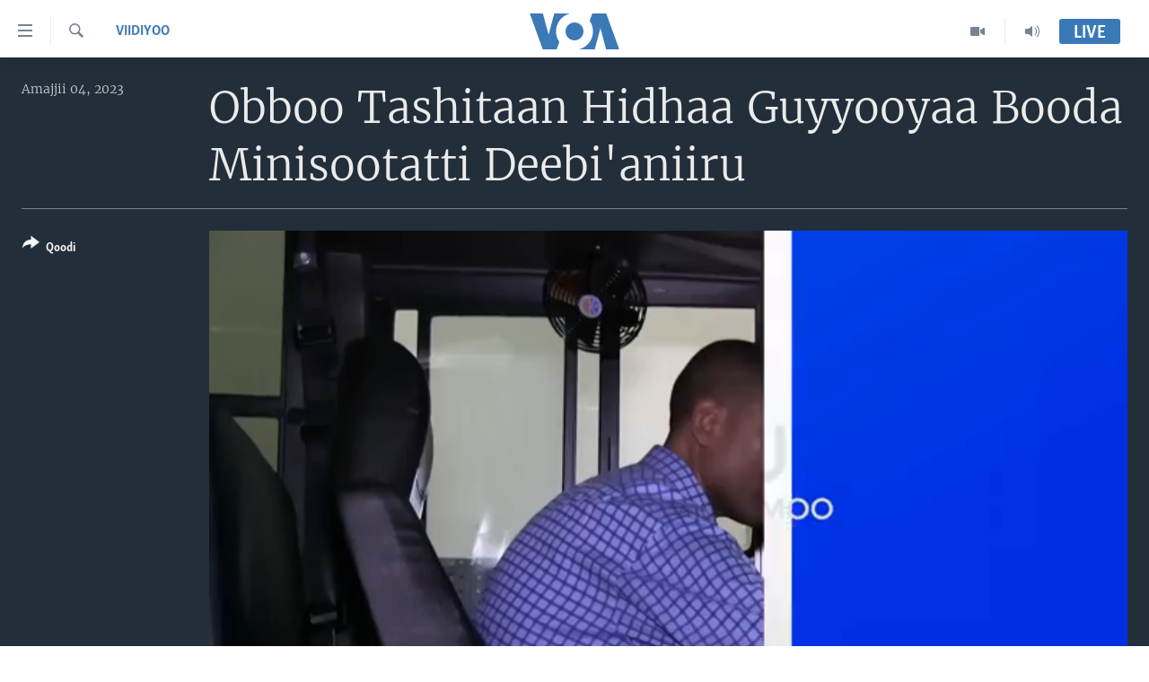

--- FILE ---
content_type: text/html; charset=utf-8
request_url: https://www.voaafaanoromoo.com/a/6904494.html
body_size: 10042
content:

<!DOCTYPE html>
<html lang="om" dir="ltr" class="no-js">
<head>
<link href="/Content/responsive/VOA/om/VOA-om.css?&amp;av=0.0.0.0&amp;cb=306" rel="stylesheet"/>
<script src="https://tags.voaafaanoromoo.com/voa-pangea/prod/utag.sync.js"></script> <script type='text/javascript' src='https://www.youtube.com/iframe_api' async></script>
<script type="text/javascript">
//a general 'js' detection, must be on top level in <head>, due to CSS performance
document.documentElement.className = "js";
var cacheBuster = "306";
var appBaseUrl = "/";
var imgEnhancerBreakpoints = [0, 144, 256, 408, 650, 1023, 1597];
var isLoggingEnabled = false;
var isPreviewPage = false;
var isLivePreviewPage = false;
if (!isPreviewPage) {
window.RFE = window.RFE || {};
window.RFE.cacheEnabledByParam = window.location.href.indexOf('nocache=1') === -1;
const url = new URL(window.location.href);
const params = new URLSearchParams(url.search);
// Remove the 'nocache' parameter
params.delete('nocache');
// Update the URL without the 'nocache' parameter
url.search = params.toString();
window.history.replaceState(null, '', url.toString());
} else {
window.addEventListener('load', function() {
const links = window.document.links;
for (let i = 0; i < links.length; i++) {
links[i].href = '#';
links[i].target = '_self';
}
})
}
var pwaEnabled = false;
var swCacheDisabled;
</script>
<meta charset="utf-8" />
<title>Obboo Tashitaan Hidhaa Guyyooyaa Booda Minisootatti Deebi&#39;aniiru</title>
<meta name="description" content="" />
<meta name="keywords" content="Viidiyoo, " />
<meta name="viewport" content="width=device-width, initial-scale=1.0" />
<meta http-equiv="X-UA-Compatible" content="IE=edge" />
<meta name="robots" content="max-image-preview:large"><meta property="fb:pages" content="137401322961858" />
<meta name="msvalidate.01" content="3286EE554B6F672A6F2E608C02343C0E" />
<link href="https://www.voaafaanoromoo.com/a/6904494.html" rel="canonical" />
<meta name="apple-mobile-web-app-title" content="VOA" />
<meta name="apple-mobile-web-app-status-bar-style" content="black" />
<meta name="apple-itunes-app" content="app-id=632618796, app-argument=//6904494.ltr" />
<meta content="Obboo Tashitaan Hidhaa Guyyooyaa Booda Minisootatti Deebi&#39;aniiru" property="og:title" />
<meta content="video.other" property="og:type" />
<meta content="https://www.voaafaanoromoo.com/a/6904494.html" property="og:url" />
<meta content="Voice of America" property="og:site_name" />
<meta content="https://www.facebook.com/pages/VOA-Afaan-Oromoo/137401322961858" property="article:publisher" />
<meta content="https://gdb.voanews.com/09410000-0a00-0242-3fdf-08daee9287e7_tv_w1200_h630.jpg" property="og:image" />
<meta content="1200" property="og:image:width" />
<meta content="630" property="og:image:height" />
<meta content="1759041361072661" property="fb:app_id" />
<meta content="player" name="twitter:card" />
<meta content="@VOAAfaanOromoo" name="twitter:site" />
<meta content="https://www.voaafaanoromoo.com/embed/player/article/6904494.html" name="twitter:player" />
<meta content="435" name="twitter:player:width" />
<meta content="314" name="twitter:player:height" />
<meta content="https://voa-video-ns.akamaized.net/pangeavideo/2023/01/0/09/09410000-0a00-0242-3fdf-08daee9287e7.mp4" name="twitter:player:stream" />
<meta content="video/mp4; codecs=&quot;h264&quot;" name="twitter:player:stream:content_type" />
<meta content="Obboo Tashitaan Hidhaa Guyyooyaa Booda Minisootatti Deebi&#39;aniiru" name="twitter:title" />
<meta content="" name="twitter:description" />
<link rel="amphtml" href="https://www.voaafaanoromoo.com/amp/6904494.html" />
<script type="application/ld+json">{"duration":"PT2M12S","uploadDate":"2023-01-04 20:30:59Z","embedUrl":"https://www.voaafaanoromoo.com/embed/player/article/6904494.html","headline":"Obboo Tashitaan Hidhaa Guyyooyaa Booda Minisootatti Deebi\u0027aniiru","inLanguage":"om","keywords":"Viidiyoo","author":{"@type":"Person","name":"VOA"},"datePublished":"2023-01-04 20:30:59Z","dateModified":"2023-01-04 20:30:59Z","publisher":{"logo":{"width":512,"height":220,"@type":"ImageObject","url":"https://www.voaafaanoromoo.com/Content/responsive/VOA/om/img/logo.png"},"@type":"Organization","url":"https://www.voaafaanoromoo.com","sameAs":["https://www.facebook.com/VOAOromo/","https://www.youtube.com/channel/UCa-wtNWzpQ2USSbEejPFn7A","https://www.instagram.com/voaafaanoromoo","https://twitter.com/VOAAfaanOromoo"],"name":"Sagalee Ameerikaa","alternateName":""},"thumbnailUrl":"https://gdb.voanews.com/09410000-0a00-0242-3fdf-08daee9287e7_tv_w1080_h608.jpg","@context":"https://schema.org","@type":"VideoObject","mainEntityOfPage":"https://www.voaafaanoromoo.com/a/6904494.html","url":"https://www.voaafaanoromoo.com/a/6904494.html","description":"Obboo Tashitaan Hidhaa Guyyooyaa Booda Minisootatti Deebi\u0027aniiru","image":{"width":1080,"height":608,"@type":"ImageObject","url":"https://gdb.voanews.com/09410000-0a00-0242-3fdf-08daee9287e7_tv_w1080_h608.jpg"},"name":"Obboo Tashitaan Hidhaa Guyyooyaa Booda Minisootatti Deebi\u0027aniiru"}</script>
<script src="/Scripts/responsive/infographics.b?v=dVbZ-Cza7s4UoO3BqYSZdbxQZVF4BOLP5EfYDs4kqEo1&amp;av=0.0.0.0&amp;cb=306"></script>
<script src="/Scripts/responsive/loader.b?v=Q26XNwrL6vJYKjqFQRDnx01Lk2pi1mRsuLEaVKMsvpA1&amp;av=0.0.0.0&amp;cb=306"></script>
<link rel="icon" type="image/svg+xml" href="/Content/responsive/VOA/img/webApp/favicon.svg" />
<link rel="alternate icon" href="/Content/responsive/VOA/img/webApp/favicon.ico" />
<link rel="apple-touch-icon" sizes="152x152" href="/Content/responsive/VOA/img/webApp/ico-152x152.png" />
<link rel="apple-touch-icon" sizes="144x144" href="/Content/responsive/VOA/img/webApp/ico-144x144.png" />
<link rel="apple-touch-icon" sizes="114x114" href="/Content/responsive/VOA/img/webApp/ico-114x114.png" />
<link rel="apple-touch-icon" sizes="72x72" href="/Content/responsive/VOA/img/webApp/ico-72x72.png" />
<link rel="apple-touch-icon-precomposed" href="/Content/responsive/VOA/img/webApp/ico-57x57.png" />
<link rel="icon" sizes="192x192" href="/Content/responsive/VOA/img/webApp/ico-192x192.png" />
<link rel="icon" sizes="128x128" href="/Content/responsive/VOA/img/webApp/ico-128x128.png" />
<meta name="msapplication-TileColor" content="#ffffff" />
<meta name="msapplication-TileImage" content="/Content/responsive/VOA/img/webApp/ico-144x144.png" />
<link rel="alternate" type="application/rss+xml" title="VOA - Top Stories [RSS]" href="/api/" />
<link rel="sitemap" type="application/rss+xml" href="/sitemap.xml" />
</head>
<body class=" nav-no-loaded cc_theme pg-media js-category-to-nav pg-video nojs-images ">
<script type="text/javascript" >
var analyticsData = {url:"https://www.voaafaanoromoo.com/a/6904494.html",property_id:"446",article_uid:"6904494",page_title:"Obboo Tashitaan Hidhaa Guyyooyaa Booda Minisootatti Deebi\u0027aniiru",page_type:"video",content_type:"video",subcontent_type:"video",last_modified:"2023-01-04 20:30:59Z",pub_datetime:"2023-01-04 20:30:59Z",pub_year:"2023",pub_month:"01",pub_day:"04",pub_hour:"20",pub_weekday:"Wednesday",section:"viidiyoo",english_section:"video-",byline:"",categories:"video-",domain:"www.voaafaanoromoo.com",language:"Afaan Oromoo",language_service:"VOA Horn of Africa",platform:"web",copied:"no",copied_article:"",copied_title:"",runs_js:"Yes",cms_release:"8.44.0.0.306",enviro_type:"prod",slug:"",entity:"VOA",short_language_service:"ORO",platform_short:"W",page_name:"Obboo Tashitaan Hidhaa Guyyooyaa Booda Minisootatti Deebi\u0027aniiru"};
</script>
<noscript><iframe src="https://www.googletagmanager.com/ns.html?id=GTM-N8MP7P" height="0" width="0" style="display:none;visibility:hidden"></iframe></noscript><script type="text/javascript" data-cookiecategory="analytics">
var gtmEventObject = Object.assign({}, analyticsData, {event: 'page_meta_ready'});window.dataLayer = window.dataLayer || [];window.dataLayer.push(gtmEventObject);
if (top.location === self.location) { //if not inside of an IFrame
var renderGtm = "true";
if (renderGtm === "true") {
(function(w,d,s,l,i){w[l]=w[l]||[];w[l].push({'gtm.start':new Date().getTime(),event:'gtm.js'});var f=d.getElementsByTagName(s)[0],j=d.createElement(s),dl=l!='dataLayer'?'&l='+l:'';j.async=true;j.src='//www.googletagmanager.com/gtm.js?id='+i+dl;f.parentNode.insertBefore(j,f);})(window,document,'script','dataLayer','GTM-N8MP7P');
}
}
</script>
<!--Analytics tag js version start-->
<script type="text/javascript" data-cookiecategory="analytics">
var utag_data = Object.assign({}, analyticsData, {});
if(typeof(TealiumTagFrom)==='function' && typeof(TealiumTagSearchKeyword)==='function') {
var utag_from=TealiumTagFrom();var utag_searchKeyword=TealiumTagSearchKeyword();
if(utag_searchKeyword!=null && utag_searchKeyword!=='' && utag_data["search_keyword"]==null) utag_data["search_keyword"]=utag_searchKeyword;if(utag_from!=null && utag_from!=='') utag_data["from"]=TealiumTagFrom();}
if(window.top!== window.self&&utag_data.page_type==="snippet"){utag_data.page_type = 'iframe';}
try{if(window.top!==window.self&&window.self.location.hostname===window.top.location.hostname){utag_data.platform = 'self-embed';utag_data.platform_short = 'se';}}catch(e){if(window.top!==window.self&&window.self.location.search.includes("platformType=self-embed")){utag_data.platform = 'cross-promo';utag_data.platform_short = 'cp';}}
(function(a,b,c,d){ a="https://tags.voaafaanoromoo.com/voa-pangea/prod/utag.js"; b=document;c="script";d=b.createElement(c);d.src=a;d.type="text/java"+c;d.async=true; a=b.getElementsByTagName(c)[0];a.parentNode.insertBefore(d,a); })();
</script>
<!--Analytics tag js version end-->
<!-- Analytics tag management NoScript -->
<noscript>
<img style="position: absolute; border: none;" src="https://ssc.voaafaanoromoo.com/b/ss/bbgprod,bbgentityvoa/1/G.4--NS/744444682?pageName=voa%3aoro%3aw%3avideo%3aobboo%20tashitaan%20hidhaa%20guyyooyaa%20booda%20minisootatti%20deebi%27aniiru&amp;c6=obboo%20tashitaan%20hidhaa%20guyyooyaa%20booda%20minisootatti%20deebi%27aniiru&amp;v36=8.44.0.0.306&amp;v6=D=c6&amp;g=https%3a%2f%2fwww.voaafaanoromoo.com%2fa%2f6904494.html&amp;c1=D=g&amp;v1=D=g&amp;events=event1&amp;c16=voa%20horn%20of%20africa&amp;v16=D=c16&amp;c5=video-&amp;v5=D=c5&amp;ch=viidiyoo&amp;c15=afaan%20oromoo&amp;v15=D=c15&amp;c4=video&amp;v4=D=c4&amp;c14=6904494&amp;v14=D=c14&amp;v20=no&amp;c17=web&amp;v17=D=c17&amp;mcorgid=518abc7455e462b97f000101%40adobeorg&amp;server=www.voaafaanoromoo.com&amp;pageType=D=c4&amp;ns=bbg&amp;v29=D=server&amp;v25=voa&amp;v30=446&amp;v105=D=User-Agent " alt="analytics" width="1" height="1" /></noscript>
<!-- End of Analytics tag management NoScript -->
<!--*** Accessibility links - For ScreenReaders only ***-->
<section>
<div class="sr-only">
<h2>Xurree ittiin seenan</h2>
<ul>
<li><a href="#content" data-disable-smooth-scroll="1">Gara gabaasaatti darbi</a></li>
<li><a href="#navigation" data-disable-smooth-scroll="1">Gara fuula ijootti deebi&#39;i</a></li>
<li><a href="#txtHeaderSearch" data-disable-smooth-scroll="1">Gara barbaadduutti cehi</a></li>
</ul>
</div>
</section>
<div dir="ltr">
<div id="page">
<aside>
<div class="ctc-message pos-fix">
<div class="ctc-message__inner">Link has been copied to clipboard</div>
</div>
</aside>
<div class="hdr-20 hdr-20--big">
<div class="hdr-20__inner">
<div class="hdr-20__max pos-rel">
<div class="hdr-20__side hdr-20__side--primary d-flex">
<label data-for="main-menu-ctrl" data-switcher-trigger="true" data-switch-target="main-menu-ctrl" class="burger hdr-trigger pos-rel trans-trigger" data-trans-evt="click" data-trans-id="menu">
<span class="ico ico-close hdr-trigger__ico hdr-trigger__ico--close burger__ico burger__ico--close"></span>
<span class="ico ico-menu hdr-trigger__ico hdr-trigger__ico--open burger__ico burger__ico--open"></span>
</label>
<div class="menu-pnl pos-fix trans-target" data-switch-target="main-menu-ctrl" data-trans-id="menu">
<div class="menu-pnl__inner">
<nav class="main-nav menu-pnl__item menu-pnl__item--first">
<ul class="main-nav__list accordeon" data-analytics-tales="false" data-promo-name="link" data-location-name="nav,secnav">
<li class="main-nav__item accordeon__item" data-switch-target="menu-item-992">
<label class="main-nav__item-name main-nav__item-name--label accordeon__control-label" data-switcher-trigger="true" data-for="menu-item-992">
Oduu
<span class="ico ico-chevron-down main-nav__chev"></span>
</label>
<div class="main-nav__sub-list">
<a class="main-nav__item-name main-nav__item-name--link main-nav__item-name--sub" href="/Oromiyaa-Itoophiyaa" title="Itoophiyaa|Eertiraa" data-item-name="oduu" >Itoophiyaa|Eertiraa</a>
<a class="main-nav__item-name main-nav__item-name--link main-nav__item-name--sub" href="/Afrikaa" title="Afrikaa" data-item-name="africa" >Afrikaa</a>
<a class="main-nav__item-name main-nav__item-name--link main-nav__item-name--sub" href="/p/8936.html" title="Yunaaytid Isteets" data-item-name="united-states" >Yunaaytid Isteets</a>
<a class="main-nav__item-name main-nav__item-name--link main-nav__item-name--sub" href="/Addunyaa" title="Addunyaa" data-item-name="world" >Addunyaa</a>
</div>
</li>
<li class="main-nav__item accordeon__item" data-switch-target="menu-item-1437">
<label class="main-nav__item-name main-nav__item-name--label accordeon__control-label" data-switcher-trigger="true" data-for="menu-item-1437">
Viidiyoo
<span class="ico ico-chevron-down main-nav__chev"></span>
</label>
<div class="main-nav__sub-list">
<a class="main-nav__item-name main-nav__item-name--link main-nav__item-name--sub" href="/tamsaasa-guyaadhaa-guyyaa" title="Tamsaasa Guyaadhaa Guyyaa" data-item-name="tamsaasa-guyaadhaa-guyyaa-tv" >Tamsaasa Guyaadhaa Guyyaa</a>
<a class="main-nav__item-name main-nav__item-name--link main-nav__item-name--sub" href="/Viidiyoo" title="Viidiyoo" data-item-name="video" >Viidiyoo</a>
<a class="main-nav__item-name main-nav__item-name--link main-nav__item-name--sub" href="/VOA60-Afrikaa" title="VOA60 Afrikaa" data-item-name="voa60-africa" >VOA60 Afrikaa</a>
<a class="main-nav__item-name main-nav__item-name--link main-nav__item-name--sub" href="/p/7416.html" title="VOA60 Ameerikaa" data-item-name="voa60-america" >VOA60 Ameerikaa</a>
<a class="main-nav__item-name main-nav__item-name--link main-nav__item-name--sub" href="/p/7415.html" title="VOA60 Addunyaa" data-item-name="voa60-world" >VOA60 Addunyaa</a>
</div>
</li>
<li class="main-nav__item">
<a class="main-nav__item-name main-nav__item-name--link" href="/z/3221" title="Tamsaasa Sagaleen" data-item-name="tamsaasa-sagaleen-" >Tamsaasa Sagaleen</a>
</li>
<li class="main-nav__item">
<a class="main-nav__item-name main-nav__item-name--link" href="https://editorials.voa.gov/z/6218" title="Ibsa Gulaalaa Mootummaa Yunaaytid Isteets" target="_blank" rel="noopener">Ibsa Gulaalaa Mootummaa Yunaaytid Isteets</a>
</li>
</ul>
</nav>
<div class="menu-pnl__item">
<a href="https://learningenglish.voanews.com/" class="menu-pnl__item-link" alt="Learning English">Learning English</a>
</div>
<div class="menu-pnl__item menu-pnl__item--social">
<h5 class="menu-pnl__sub-head">Nu Hordofaa</h5>
<a href="https://www.facebook.com/VOAOromo/" title="Feesbuukii irra nu barbaadi" data-analytics-text="follow_on_facebook" class="btn btn--rounded btn--social-inverted menu-pnl__btn js-social-btn btn-facebook" target="_blank" rel="noopener">
<span class="ico ico-facebook-alt ico--rounded"></span>
</a>
<a href="https://www.youtube.com/channel/UCa-wtNWzpQ2USSbEejPFn7A" title="YouTube irra nu barbaadi" data-analytics-text="follow_on_youtube" class="btn btn--rounded btn--social-inverted menu-pnl__btn js-social-btn btn-youtube" target="_blank" rel="noopener">
<span class="ico ico-youtube ico--rounded"></span>
</a>
<a href="https://www.instagram.com/voaafaanoromoo" title="Instagram irra nu barbaadi" data-analytics-text="follow_on_instagram" class="btn btn--rounded btn--social-inverted menu-pnl__btn js-social-btn btn-instagram" target="_blank" rel="noopener">
<span class="ico ico-instagram ico--rounded"></span>
</a>
<a href="https://twitter.com/VOAAfaanOromoo" title="Twiterii irra nu barbaadi" data-analytics-text="follow_on_twitter" class="btn btn--rounded btn--social-inverted menu-pnl__btn js-social-btn btn-twitter" target="_blank" rel="noopener">
<span class="ico ico-twitter ico--rounded"></span>
</a>
</div>
<div class="menu-pnl__item">
<a href="/navigation/allsites" class="menu-pnl__item-link">
<span class="ico ico-languages "></span>
Afaanoota
</a>
</div>
</div>
</div>
<label data-for="top-search-ctrl" data-switcher-trigger="true" data-switch-target="top-search-ctrl" class="top-srch-trigger hdr-trigger">
<span class="ico ico-close hdr-trigger__ico hdr-trigger__ico--close top-srch-trigger__ico top-srch-trigger__ico--close"></span>
<span class="ico ico-search hdr-trigger__ico hdr-trigger__ico--open top-srch-trigger__ico top-srch-trigger__ico--open"></span>
</label>
<div class="srch-top srch-top--in-header" data-switch-target="top-search-ctrl">
<div class="container">
<form action="/s" class="srch-top__form srch-top__form--in-header" id="form-topSearchHeader" method="get" role="search"><label for="txtHeaderSearch" class="sr-only">Barbaadi</label>
<input type="text" id="txtHeaderSearch" name="k" placeholder="Barruu barbaadi ..." accesskey="s" value="" class="srch-top__input analyticstag-event" onkeydown="if (event.keyCode === 13) { FireAnalyticsTagEventOnSearch('search', $dom.get('#txtHeaderSearch')[0].value) }" />
<button title="Barbaadi" type="submit" class="btn btn--top-srch analyticstag-event" onclick="FireAnalyticsTagEventOnSearch('search', $dom.get('#txtHeaderSearch')[0].value) ">
<span class="ico ico-search"></span>
</button></form>
</div>
</div>
<a href="/" class="main-logo-link">
<img src="/Content/responsive/VOA/om/img/logo-compact.svg" class="main-logo main-logo--comp" alt="site logo">
<img src="/Content/responsive/VOA/om/img/logo.svg" class="main-logo main-logo--big" alt="site logo">
</a>
</div>
<div class="hdr-20__side hdr-20__side--secondary d-flex">
<a href="/p/5327.html" title="Audio" class="hdr-20__secondary-item" data-item-name="audio">
<span class="ico ico-audio hdr-20__secondary-icon"></span>
</a>
<a href="/Viidiyoo" title="Video" class="hdr-20__secondary-item" data-item-name="video">
<span class="ico ico-video hdr-20__secondary-icon"></span>
</a>
<a href="/s" title="Barbaadi" class="hdr-20__secondary-item hdr-20__secondary-item--search" data-item-name="search">
<span class="ico ico-search hdr-20__secondary-icon hdr-20__secondary-icon--search"></span>
</a>
<div class="hdr-20__secondary-item live-b-drop">
<div class="live-b-drop__off">
<a href="/live/" class="live-b-drop__link" title="Live" data-item-name="live">
<span class="badge badge--live-btn badge--live-btn-off">
Live
</span>
</a>
</div>
<div class="live-b-drop__on hidden">
<label data-for="live-ctrl" data-switcher-trigger="true" data-switch-target="live-ctrl" class="live-b-drop__label pos-rel">
<span class="badge badge--live badge--live-btn">
Live
</span>
<span class="ico ico-close live-b-drop__label-ico live-b-drop__label-ico--close"></span>
</label>
<div class="live-b-drop__panel" id="targetLivePanelDiv" data-switch-target="live-ctrl"></div>
</div>
</div>
<div class="srch-bottom">
<form action="/s" class="srch-bottom__form d-flex" id="form-bottomSearch" method="get" role="search"><label for="txtSearch" class="sr-only">Barbaadi</label>
<input type="search" id="txtSearch" name="k" placeholder="Barruu barbaadi ..." accesskey="s" value="" class="srch-bottom__input analyticstag-event" onkeydown="if (event.keyCode === 13) { FireAnalyticsTagEventOnSearch('search', $dom.get('#txtSearch')[0].value) }" />
<button title="Barbaadi" type="submit" class="btn btn--bottom-srch analyticstag-event" onclick="FireAnalyticsTagEventOnSearch('search', $dom.get('#txtSearch')[0].value) ">
<span class="ico ico-search"></span>
</button></form>
</div>
</div>
<img src="/Content/responsive/VOA/om/img/logo-print.gif" class="logo-print" alt="site logo">
<img src="/Content/responsive/VOA/om/img/logo-print_color.png" class="logo-print logo-print--color" alt="site logo">
</div>
</div>
</div>
<script>
if (document.body.className.indexOf('pg-home') > -1) {
var nav2In = document.querySelector('.hdr-20__inner');
var nav2Sec = document.querySelector('.hdr-20__side--secondary');
var secStyle = window.getComputedStyle(nav2Sec);
if (nav2In && window.pageYOffset < 150 && secStyle['position'] !== 'fixed') {
nav2In.classList.add('hdr-20__inner--big')
}
}
</script>
<div class="c-hlights c-hlights--breaking c-hlights--no-item" data-hlight-display="mobile,desktop">
<div class="c-hlights__wrap container p-0">
<div class="c-hlights__nav">
<a role="button" href="#" title="Previous">
<span class="ico ico-chevron-backward m-0"></span>
<span class="sr-only">Previous</span>
</a>
<a role="button" href="#" title="Next">
<span class="ico ico-chevron-forward m-0"></span>
<span class="sr-only">Next</span>
</a>
</div>
<span class="c-hlights__label">
<span class="">Breaking News</span>
<span class="switcher-trigger">
<label data-for="more-less-1" data-switcher-trigger="true" class="switcher-trigger__label switcher-trigger__label--more p-b-0" title="Daran agarsiisi">
<span class="ico ico-chevron-down"></span>
</label>
<label data-for="more-less-1" data-switcher-trigger="true" class="switcher-trigger__label switcher-trigger__label--less p-b-0" title="Show less">
<span class="ico ico-chevron-up"></span>
</label>
</span>
</span>
<ul class="c-hlights__items switcher-target" data-switch-target="more-less-1">
</ul>
</div>
</div> <div id="content">
<div class="media-container">
<div class="container">
<div class="hdr-container">
<div class="row">
<div class="col-category col-xs-12 col-md-2 pull-left"> <div class="category js-category">
<a class="" href="/z/4515">Viidiyoo</a> </div>
</div><div class="col-title col-xs-12 col-lg-10 pull-right"> <h1 class="">
Obboo Tashitaan Hidhaa Guyyooyaa Booda Minisootatti Deebi&#39;aniiru
</h1>
</div><div class="col-publishing-details col-xs-12 col-md-2 pull-left"> <div class="publishing-details ">
<div class="published">
<span class="date" >
<time pubdate="pubdate" datetime="2023-01-04T23:30:59+03:00">
Amajjii 04, 2023
</time>
</span>
</div>
</div>
</div><div class="col-lg-12 separator"> <div class="separator">
<hr class="title-line" />
</div>
</div><div class="col-multimedia col-xs-12 col-md-10 pull-right"> <div class="media-pholder media-pholder--video ">
<div class="c-sticky-container" data-poster="https://gdb.voanews.com/09410000-0a00-0242-3fdf-08daee9287e7_tv_w250_r1.jpg">
<div class="c-sticky-element" data-sp_api="pangea-video" data-persistent data-persistent-browse-out >
<div class="c-mmp c-mmp--enabled c-mmp--loading c-mmp--video c-mmp--detail c-mmp--has-poster c-sticky-element__swipe-el"
data-player_id="" data-title="Obboo Tashitaan Hidhaa Guyyooyaa Booda Minisootatti Deebi&#39;aniiru" data-hide-title="False"
data-breakpoint_s="320" data-breakpoint_m="640" data-breakpoint_l="992"
data-hlsjs-src="/Scripts/responsive/hls.b"
data-bypass-dash-for-vod="true"
data-bypass-dash-for-live-video="true"
data-bypass-dash-for-live-audio="true"
id="player6904494">
<div class="c-mmp__poster js-poster c-mmp__poster--video">
<img src="https://gdb.voanews.com/09410000-0a00-0242-3fdf-08daee9287e7_tv_w250_r1.jpg" alt="Obboo Tashitaan Hidhaa Guyyooyaa Booda Minisootatti Deebi&#39;aniiru" title="Obboo Tashitaan Hidhaa Guyyooyaa Booda Minisootatti Deebi&#39;aniiru" class="c-mmp__poster-image-h" />
</div>
<a class="c-mmp__fallback-link" href="https://voa-video-ns.akamaized.net/pangeavideo/2023/01/0/09/09410000-0a00-0242-3fdf-08daee9287e7_240p.mp4">
<span class="c-mmp__fallback-link-icon">
<span class="ico ico-play"></span>
</span>
</a>
<div class="c-spinner">
<img src="/Content/responsive/img/player-spinner.png" alt="please wait" title="please wait" />
</div>
<span class="c-mmp__big_play_btn js-btn-play-big">
<span class="ico ico-play"></span>
</span>
<div class="c-mmp__player">
<video src="https://voa-video-hls-ns.akamaized.net/pangeavideo/2023/01/0/09/09410000-0a00-0242-3fdf-08daee9287e7_master.m3u8" data-fallbacksrc="https://voa-video-ns.akamaized.net/pangeavideo/2023/01/0/09/09410000-0a00-0242-3fdf-08daee9287e7.mp4" data-fallbacktype="video/mp4" data-type="application/x-mpegURL" data-info="Auto" data-sources="[{&quot;AmpSrc&quot;:&quot;https://voa-video-ns.akamaized.net/pangeavideo/2023/01/0/09/09410000-0a00-0242-3fdf-08daee9287e7_240p.mp4&quot;,&quot;Src&quot;:&quot;https://voa-video-ns.akamaized.net/pangeavideo/2023/01/0/09/09410000-0a00-0242-3fdf-08daee9287e7_240p.mp4&quot;,&quot;Type&quot;:&quot;video/mp4&quot;,&quot;DataInfo&quot;:&quot;240p&quot;,&quot;Url&quot;:null,&quot;BlockAutoTo&quot;:null,&quot;BlockAutoFrom&quot;:null},{&quot;AmpSrc&quot;:&quot;https://voa-video-ns.akamaized.net/pangeavideo/2023/01/0/09/09410000-0a00-0242-3fdf-08daee9287e7.mp4&quot;,&quot;Src&quot;:&quot;https://voa-video-ns.akamaized.net/pangeavideo/2023/01/0/09/09410000-0a00-0242-3fdf-08daee9287e7.mp4&quot;,&quot;Type&quot;:&quot;video/mp4&quot;,&quot;DataInfo&quot;:&quot;360p&quot;,&quot;Url&quot;:null,&quot;BlockAutoTo&quot;:null,&quot;BlockAutoFrom&quot;:null},{&quot;AmpSrc&quot;:&quot;https://voa-video-ns.akamaized.net/pangeavideo/2023/01/0/09/09410000-0a00-0242-3fdf-08daee9287e7_480p.mp4&quot;,&quot;Src&quot;:&quot;https://voa-video-ns.akamaized.net/pangeavideo/2023/01/0/09/09410000-0a00-0242-3fdf-08daee9287e7_480p.mp4&quot;,&quot;Type&quot;:&quot;video/mp4&quot;,&quot;DataInfo&quot;:&quot;480p&quot;,&quot;Url&quot;:null,&quot;BlockAutoTo&quot;:null,&quot;BlockAutoFrom&quot;:null},{&quot;AmpSrc&quot;:&quot;https://voa-video-ns.akamaized.net/pangeavideo/2023/01/0/09/09410000-0a00-0242-3fdf-08daee9287e7_720p.mp4&quot;,&quot;Src&quot;:&quot;https://voa-video-ns.akamaized.net/pangeavideo/2023/01/0/09/09410000-0a00-0242-3fdf-08daee9287e7_720p.mp4&quot;,&quot;Type&quot;:&quot;video/mp4&quot;,&quot;DataInfo&quot;:&quot;720p&quot;,&quot;Url&quot;:null,&quot;BlockAutoTo&quot;:null,&quot;BlockAutoFrom&quot;:null},{&quot;AmpSrc&quot;:&quot;https://voa-video-ns.akamaized.net/pangeavideo/2023/01/0/09/09410000-0a00-0242-3fdf-08daee9287e7_1080p.mp4&quot;,&quot;Src&quot;:&quot;https://voa-video-ns.akamaized.net/pangeavideo/2023/01/0/09/09410000-0a00-0242-3fdf-08daee9287e7_1080p.mp4&quot;,&quot;Type&quot;:&quot;video/mp4&quot;,&quot;DataInfo&quot;:&quot;1080p&quot;,&quot;Url&quot;:null,&quot;BlockAutoTo&quot;:null,&quot;BlockAutoFrom&quot;:null}]" data-pub_datetime="2023-01-04 20:30:59Z" data-lt-on-play="0" data-lt-url="" data-autoplay data-preload webkit-playsinline="webkit-playsinline" playsinline="playsinline" style="width:100%; height:100%" title="Obboo Tashitaan Hidhaa Guyyooyaa Booda Minisootatti Deebi&#39;aniiru" data-aspect-ratio="640/360" data-sdkadaptive="true" data-sdkamp="false" data-sdktitle="Obboo Tashitaan Hidhaa Guyyooyaa Booda Minisootatti Deebi&#39;aniiru" data-sdkvideo="html5" data-sdkid="6904494" data-sdktype="Video ondemand">
</video>
</div>
<div class="c-mmp__overlay c-mmp__overlay--title c-mmp__overlay--partial c-mmp__overlay--disabled c-mmp__overlay--slide-from-top js-c-mmp__title-overlay">
<span class="c-mmp__overlay-actions c-mmp__overlay-actions-top js-overlay-actions">
<span class="c-mmp__overlay-actions-link c-mmp__overlay-actions-link--embed js-btn-embed-overlay" title="Embed">
<span class="c-mmp__overlay-actions-link-ico ico ico-embed-code"></span>
<span class="c-mmp__overlay-actions-link-text">Embed</span>
</span>
<span class="c-mmp__overlay-actions-link c-mmp__overlay-actions-link--close-sticky c-sticky-element__close-el" title="close">
<span class="c-mmp__overlay-actions-link-ico ico ico-close"></span>
</span>
</span>
<div class="c-mmp__overlay-title js-overlay-title">
<h5 class="c-mmp__overlay-media-title">
<a class="js-media-title-link" href="/a/6904494.html" target="_blank" rel="noopener" title="Obboo Tashitaan Hidhaa Guyyooyaa Booda Minisootatti Deebi&#39;aniiru">Obboo Tashitaan Hidhaa Guyyooyaa Booda Minisootatti Deebi&#39;aniiru</a>
</h5>
</div>
</div>
<div class="c-mmp__overlay c-mmp__overlay--sharing c-mmp__overlay--disabled c-mmp__overlay--slide-from-bottom js-c-mmp__sharing-overlay">
<span class="c-mmp__overlay-actions">
<span class="c-mmp__overlay-actions-link c-mmp__overlay-actions-link--embed js-btn-embed-overlay" title="Embed">
<span class="c-mmp__overlay-actions-link-ico ico ico-embed-code"></span>
<span class="c-mmp__overlay-actions-link-text">Embed</span>
</span>
<span class="c-mmp__overlay-actions-link c-mmp__overlay-actions-link--close js-btn-close-overlay" title="close">
<span class="c-mmp__overlay-actions-link-ico ico ico-close"></span>
</span>
</span>
<div class="c-mmp__overlay-tabs">
<div class="c-mmp__overlay-tab c-mmp__overlay-tab--disabled c-mmp__overlay-tab--slide-backward js-tab-embed-overlay" data-trigger="js-btn-embed-overlay" data-embed-source="//www.voaafaanoromoo.com/embed/player/0/6904494.html?type=video" role="form">
<div class="c-mmp__overlay-body c-mmp__overlay-body--centered-vertical">
<div class="column">
<div class="c-mmp__status-msg ta-c js-message-embed-code-copied" role="tooltip">
The code has been copied to your clipboard.
</div>
<div class="c-mmp__form-group ta-c">
<input type="text" name="embed_code" class="c-mmp__input-text js-embed-code" dir="ltr" value="" readonly />
<span class="c-mmp__input-btn js-btn-copy-embed-code" title="Copy to clipboard"><span class="ico ico-content-copy"></span></span>
</div>
<hr class="c-mmp__separator-line" />
<div class="c-mmp__form-group ta-c">
<label class="c-mmp__form-inline-element">
<span class="c-mmp__form-inline-element-text" title="width">width</span>
<input type="text" title="width" value="640" data-default="640" dir="ltr" name="embed_width" class="ta-c c-mmp__input-text c-mmp__input-text--xs js-video-embed-width" aria-live="assertive" />
<span class="c-mmp__input-suffix">px</span>
</label>
<label class="c-mmp__form-inline-element">
<span class="c-mmp__form-inline-element-text" title="height">height</span>
<input type="text" title="height" value="360" data-default="360" dir="ltr" name="embed_height" class="ta-c c-mmp__input-text c-mmp__input-text--xs js-video-embed-height" aria-live="assertive" />
<span class="c-mmp__input-suffix">px</span>
</label>
</div>
</div>
</div>
</div>
<div class="c-mmp__overlay-tab c-mmp__overlay-tab--disabled c-mmp__overlay-tab--slide-forward js-tab-sharing-overlay" data-trigger="js-btn-sharing-overlay" role="form">
<div class="c-mmp__overlay-body c-mmp__overlay-body--centered-vertical">
<div class="column">
<div class="not-apply-to-sticky audio-fl-bwd">
<aside class="player-content-share share share--mmp" role="complementary"
data-share-url="https://www.voaafaanoromoo.com/a/6904494.html" data-share-title="Obboo Tashitaan Hidhaa Guyyooyaa Booda Minisootatti Deebi&#39;aniiru" data-share-text="">
<ul class="share__list">
<li class="share__item">
<a href="https://facebook.com/sharer.php?u=https%3a%2f%2fwww.voaafaanoromoo.com%2fa%2f6904494.html"
data-analytics-text="share_on_facebook"
title="Facebook" target="_blank"
class="btn bg-transparent js-social-btn">
<span class="ico ico-facebook fs_xl "></span>
</a>
</li>
<li class="share__item">
<a href="https://twitter.com/share?url=https%3a%2f%2fwww.voaafaanoromoo.com%2fa%2f6904494.html&amp;text=Obboo+Tashitaan+Hidhaa+Guyyooyaa+Booda+Minisootatti+Deebi%27aniiru"
data-analytics-text="share_on_twitter"
title="Twitter" target="_blank"
class="btn bg-transparent js-social-btn">
<span class="ico ico-twitter fs_xl "></span>
</a>
</li>
<li class="share__item">
<a href="/a/6904494.html" title="Share this media" class="btn bg-transparent" target="_blank" rel="noopener">
<span class="ico ico-ellipsis fs_xl "></span>
</a>
</li>
</ul>
</aside>
</div>
<hr class="c-mmp__separator-line audio-fl-bwd xs-hidden s-hidden" />
<div class="c-mmp__status-msg ta-c js-message-share-url-copied" role="tooltip">
The URL has been copied to your clipboard
</div>
<div class="c-mmp__form-group ta-c audio-fl-bwd xs-hidden s-hidden">
<input type="text" name="share_url" class="c-mmp__input-text js-share-url" value="https://www.voaafaanoromoo.com/a/6904494.html" dir="ltr" readonly />
<span class="c-mmp__input-btn js-btn-copy-share-url" title="Copy to clipboard"><span class="ico ico-content-copy"></span></span>
</div>
</div>
</div>
</div>
</div>
</div>
<div class="c-mmp__overlay c-mmp__overlay--settings c-mmp__overlay--disabled c-mmp__overlay--slide-from-bottom js-c-mmp__settings-overlay">
<span class="c-mmp__overlay-actions">
<span class="c-mmp__overlay-actions-link c-mmp__overlay-actions-link--close js-btn-close-overlay" title="close">
<span class="c-mmp__overlay-actions-link-ico ico ico-close"></span>
</span>
</span>
<div class="c-mmp__overlay-body c-mmp__overlay-body--centered-vertical">
<div class="column column--scrolling js-sources"></div>
</div>
</div>
<div class="c-mmp__overlay c-mmp__overlay--disabled js-c-mmp__disabled-overlay">
<div class="c-mmp__overlay-body c-mmp__overlay-body--centered-vertical">
<div class="column">
<p class="ta-c"><span class="ico ico-clock"></span>No media source currently available</p>
</div>
</div>
</div>
<div class="c-mmp__cpanel-container js-cpanel-container">
<div class="c-mmp__cpanel c-mmp__cpanel--hidden">
<div class="c-mmp__cpanel-playback-controls">
<span class="c-mmp__cpanel-btn c-mmp__cpanel-btn--play js-btn-play" title="play">
<span class="ico ico-play m-0"></span>
</span>
<span class="c-mmp__cpanel-btn c-mmp__cpanel-btn--pause js-btn-pause" title="pause">
<span class="ico ico-pause m-0"></span>
</span>
</div>
<div class="c-mmp__cpanel-progress-controls">
<span class="c-mmp__cpanel-progress-controls-current-time js-current-time" dir="ltr">0:00</span>
<span class="c-mmp__cpanel-progress-controls-duration js-duration" dir="ltr">
0:02:12
</span>
<span class="c-mmp__indicator c-mmp__indicator--horizontal" dir="ltr">
<span class="c-mmp__indicator-lines js-progressbar">
<span class="c-mmp__indicator-line c-mmp__indicator-line--range js-playback-range" style="width:100%"></span>
<span class="c-mmp__indicator-line c-mmp__indicator-line--buffered js-playback-buffered" style="width:0%"></span>
<span class="c-mmp__indicator-line c-mmp__indicator-line--tracked js-playback-tracked" style="width:0%"></span>
<span class="c-mmp__indicator-line c-mmp__indicator-line--played js-playback-played" style="width:0%"></span>
<span class="c-mmp__indicator-line c-mmp__indicator-line--live js-playback-live"><span class="strip"></span></span>
<span class="c-mmp__indicator-btn ta-c js-progressbar-btn">
<button class="c-mmp__indicator-btn-pointer" type="button"></button>
</span>
<span class="c-mmp__badge c-mmp__badge--tracked-time c-mmp__badge--hidden js-progressbar-indicator-badge" dir="ltr" style="left:0%">
<span class="c-mmp__badge-text js-progressbar-indicator-badge-text">0:00</span>
</span>
</span>
</span>
</div>
<div class="c-mmp__cpanel-additional-controls">
<span class="c-mmp__cpanel-additional-controls-volume js-volume-controls">
<span class="c-mmp__cpanel-btn c-mmp__cpanel-btn--volume js-btn-volume" title="volume">
<span class="ico ico-volume-unmuted m-0"></span>
</span>
<span class="c-mmp__indicator c-mmp__indicator--vertical js-volume-panel" dir="ltr">
<span class="c-mmp__indicator-lines js-volumebar">
<span class="c-mmp__indicator-line c-mmp__indicator-line--range js-volume-range" style="height:100%"></span>
<span class="c-mmp__indicator-line c-mmp__indicator-line--volume js-volume-level" style="height:0%"></span>
<span class="c-mmp__indicator-slider">
<span class="c-mmp__indicator-btn ta-c c-mmp__indicator-btn--hidden js-volumebar-btn">
<button class="c-mmp__indicator-btn-pointer" type="button"></button>
</span>
</span>
</span>
</span>
</span>
<div class="c-mmp__cpanel-additional-controls-settings js-settings-controls">
<span class="c-mmp__cpanel-btn c-mmp__cpanel-btn--settings-overlay js-btn-settings-overlay" title="source switch">
<span class="ico ico-settings m-0"></span>
</span>
<span class="c-mmp__cpanel-btn c-mmp__cpanel-btn--settings-expand js-btn-settings-expand" title="source switch">
<span class="ico ico-settings m-0"></span>
</span>
<div class="c-mmp__expander c-mmp__expander--sources js-c-mmp__expander--sources">
<div class="c-mmp__expander-content js-sources"></div>
</div>
</div>
<a href="/embed/player/Article/6904494.html?type=video&amp;FullScreenMode=True" target="_blank" rel="noopener" class="c-mmp__cpanel-btn c-mmp__cpanel-btn--fullscreen js-btn-fullscreen" title="fullscreen">
<span class="ico ico-fullscreen m-0"></span>
</a>
</div>
</div>
</div>
</div>
</div>
</div>
<div class="media-download">
<div class="simple-menu">
<span class="handler">
<span class="ico ico-download"></span>
<span class="label">Xurree marsariitii</span>
<span class="ico ico-chevron-down"></span>
</span>
<div class="inner">
<ul class="subitems">
<li class="subitem">
<a href="https://voa-video-ns.akamaized.net/pangeavideo/2023/01/0/09/09410000-0a00-0242-3fdf-08daee9287e7_240p.mp4?download=1" title="240p | 5.9MB" class="handler"
onclick="FireAnalyticsTagEventOnDownload(this, 'video', 6904494, 'Obboo Tashitaan Hidhaa Guyyooyaa Booda Minisootatti Deebi&#39;aniiru', null, '', '2023', '01', '04')">
240p | 5.9MB
</a>
</li>
<li class="subitem">
<a href="https://voa-video-ns.akamaized.net/pangeavideo/2023/01/0/09/09410000-0a00-0242-3fdf-08daee9287e7.mp4?download=1" title="360p | 7.6MB" class="handler"
onclick="FireAnalyticsTagEventOnDownload(this, 'video', 6904494, 'Obboo Tashitaan Hidhaa Guyyooyaa Booda Minisootatti Deebi&#39;aniiru', null, '', '2023', '01', '04')">
360p | 7.6MB
</a>
</li>
<li class="subitem">
<a href="https://voa-video-ns.akamaized.net/pangeavideo/2023/01/0/09/09410000-0a00-0242-3fdf-08daee9287e7_480p.mp4?download=1" title="480p | 11.0MB" class="handler"
onclick="FireAnalyticsTagEventOnDownload(this, 'video', 6904494, 'Obboo Tashitaan Hidhaa Guyyooyaa Booda Minisootatti Deebi&#39;aniiru', null, '', '2023', '01', '04')">
480p | 11.0MB
</a>
</li>
<li class="subitem">
<a href="https://voa-video-ns.akamaized.net/pangeavideo/2023/01/0/09/09410000-0a00-0242-3fdf-08daee9287e7_720p.mp4?download=1" title="720p | 30.3MB" class="handler"
onclick="FireAnalyticsTagEventOnDownload(this, 'video', 6904494, 'Obboo Tashitaan Hidhaa Guyyooyaa Booda Minisootatti Deebi&#39;aniiru', null, '', '2023', '01', '04')">
720p | 30.3MB
</a>
</li>
<li class="subitem">
<a href="https://voa-video-ns.akamaized.net/pangeavideo/2023/01/0/09/09410000-0a00-0242-3fdf-08daee9287e7_1080p.mp4?download=1" title="1080p | 34.3MB" class="handler"
onclick="FireAnalyticsTagEventOnDownload(this, 'video', 6904494, 'Obboo Tashitaan Hidhaa Guyyooyaa Booda Minisootatti Deebi&#39;aniiru', null, '', '2023', '01', '04')">
1080p | 34.3MB
</a>
</li>
</ul>
</div>
</div>
</div>
</div>
</div><div class="col-xs-12 col-md-2 pull-left article-share pos-rel"> <div class="share--box">
<div class="sticky-share-container" style="display:none">
<div class="container">
<a href="https://www.voaafaanoromoo.com" id="logo-sticky-share">&nbsp;</a>
<div class="pg-title pg-title--sticky-share">
Obboo Tashitaan Hidhaa Guyyooyaa Booda Minisootatti Deebi&#39;aniiru
</div>
<div class="sticked-nav-actions">
<!--This part is for sticky navigation display-->
<p class="buttons link-content-sharing p-0 ">
<button class="btn btn--link btn-content-sharing p-t-0 " id="btnContentSharing" value="text" role="Button" type="" title="Filannoo qoduu si dandeechisu">
<span class="ico ico-share ico--l"></span>
<span class="btn__text ">
Qoodi
</span>
</button>
</p>
<aside class="content-sharing js-content-sharing js-content-sharing--apply-sticky content-sharing--sticky"
role="complementary"
data-share-url="https://www.voaafaanoromoo.com/a/6904494.html" data-share-title="Obboo Tashitaan Hidhaa Guyyooyaa Booda Minisootatti Deebi&#39;aniiru" data-share-text="">
<div class="content-sharing__popover">
<h6 class="content-sharing__title">Qoodi</h6>
<button href="#close" id="btnCloseSharing" class="btn btn--text-like content-sharing__close-btn">
<span class="ico ico-close ico--l"></span>
</button>
<ul class="content-sharing__list">
<li class="content-sharing__item">
<div class="ctc ">
<input type="text" class="ctc__input" readonly="readonly">
<a href="" js-href="https://www.voaafaanoromoo.com/a/6904494.html" class="content-sharing__link ctc__button">
<span class="ico ico-copy-link ico--rounded ico--s"></span>
<span class="content-sharing__link-text">Copy link</span>
</a>
</div>
</li>
<li class="content-sharing__item">
<a href="https://facebook.com/sharer.php?u=https%3a%2f%2fwww.voaafaanoromoo.com%2fa%2f6904494.html"
data-analytics-text="share_on_facebook"
title="Facebook" target="_blank"
class="content-sharing__link js-social-btn">
<span class="ico ico-facebook ico--rounded ico--s"></span>
<span class="content-sharing__link-text">Facebook</span>
</a>
</li>
<li class="content-sharing__item">
<a href="https://twitter.com/share?url=https%3a%2f%2fwww.voaafaanoromoo.com%2fa%2f6904494.html&amp;text=Obboo+Tashitaan+Hidhaa+Guyyooyaa+Booda+Minisootatti+Deebi%27aniiru"
data-analytics-text="share_on_twitter"
title="Twitter" target="_blank"
class="content-sharing__link js-social-btn">
<span class="ico ico-twitter ico--rounded ico--s"></span>
<span class="content-sharing__link-text">Twitter</span>
</a>
</li>
<li class="content-sharing__item visible-xs-inline-block visible-sm-inline-block">
<a href="whatsapp://send?text=https%3a%2f%2fwww.voaafaanoromoo.com%2fa%2f6904494.html"
data-analytics-text="share_on_whatsapp"
title="WhatsApp" target="_blank"
class="content-sharing__link js-social-btn">
<span class="ico ico-whatsapp ico--rounded ico--s"></span>
<span class="content-sharing__link-text">WhatsApp</span>
</a>
</li>
<li class="content-sharing__item">
<a href="mailto:?body=https%3a%2f%2fwww.voaafaanoromoo.com%2fa%2f6904494.html&amp;subject=Obboo Tashitaan Hidhaa Guyyooyaa Booda Minisootatti Deebi&#39;aniiru"
title="Email"
class="content-sharing__link ">
<span class="ico ico-email ico--rounded ico--s"></span>
<span class="content-sharing__link-text">Email</span>
</a>
</li>
</ul>
</div>
</aside>
</div>
</div>
</div>
<div class="links">
<p class="buttons link-content-sharing p-0 ">
<button class="btn btn--link btn-content-sharing p-t-0 " id="btnContentSharing" value="text" role="Button" type="" title="Filannoo qoduu si dandeechisu">
<span class="ico ico-share ico--l"></span>
<span class="btn__text ">
Qoodi
</span>
</button>
</p>
<aside class="content-sharing js-content-sharing " role="complementary"
data-share-url="https://www.voaafaanoromoo.com/a/6904494.html" data-share-title="Obboo Tashitaan Hidhaa Guyyooyaa Booda Minisootatti Deebi&#39;aniiru" data-share-text="">
<div class="content-sharing__popover">
<h6 class="content-sharing__title">Qoodi</h6>
<button href="#close" id="btnCloseSharing" class="btn btn--text-like content-sharing__close-btn">
<span class="ico ico-close ico--l"></span>
</button>
<ul class="content-sharing__list">
<li class="content-sharing__item">
<div class="ctc ">
<input type="text" class="ctc__input" readonly="readonly">
<a href="" js-href="https://www.voaafaanoromoo.com/a/6904494.html" class="content-sharing__link ctc__button">
<span class="ico ico-copy-link ico--rounded ico--l"></span>
<span class="content-sharing__link-text">Copy link</span>
</a>
</div>
</li>
<li class="content-sharing__item">
<a href="https://facebook.com/sharer.php?u=https%3a%2f%2fwww.voaafaanoromoo.com%2fa%2f6904494.html"
data-analytics-text="share_on_facebook"
title="Facebook" target="_blank"
class="content-sharing__link js-social-btn">
<span class="ico ico-facebook ico--rounded ico--l"></span>
<span class="content-sharing__link-text">Facebook</span>
</a>
</li>
<li class="content-sharing__item">
<a href="https://twitter.com/share?url=https%3a%2f%2fwww.voaafaanoromoo.com%2fa%2f6904494.html&amp;text=Obboo+Tashitaan+Hidhaa+Guyyooyaa+Booda+Minisootatti+Deebi%27aniiru"
data-analytics-text="share_on_twitter"
title="Twitter" target="_blank"
class="content-sharing__link js-social-btn">
<span class="ico ico-twitter ico--rounded ico--l"></span>
<span class="content-sharing__link-text">Twitter</span>
</a>
</li>
<li class="content-sharing__item visible-xs-inline-block visible-sm-inline-block">
<a href="whatsapp://send?text=https%3a%2f%2fwww.voaafaanoromoo.com%2fa%2f6904494.html"
data-analytics-text="share_on_whatsapp"
title="WhatsApp" target="_blank"
class="content-sharing__link js-social-btn">
<span class="ico ico-whatsapp ico--rounded ico--l"></span>
<span class="content-sharing__link-text">WhatsApp</span>
</a>
</li>
<li class="content-sharing__item">
<a href="mailto:?body=https%3a%2f%2fwww.voaafaanoromoo.com%2fa%2f6904494.html&amp;subject=Obboo Tashitaan Hidhaa Guyyooyaa Booda Minisootatti Deebi&#39;aniiru"
title="Email"
class="content-sharing__link ">
<span class="ico ico-email ico--rounded ico--l"></span>
<span class="content-sharing__link-text">Email</span>
</a>
</li>
</ul>
</div>
</aside>
</div>
</div>
</div>
</div>
</div>
</div>
</div>
<div class="container">
<div class="body-container">
<div class="row">
<div class="col-xs-12 col-md-7 col-md-offset-2 pull-left"> <div class="content-offset">
<div class="media-block-wrap">
<hr class="line-head" />
<a class="crosslink-important" href="/programs/tv">
<span class="ico ico-chevron-forward pull-right"></span>
<strong>
<span class="ico ico-play-rounded pull-left"></span>
Sagantaa TV Ilaali
</strong>
</a> <a class="crosslink-important" href="/programs/radio">
<span class="ico ico-chevron-forward pull-right"></span>
<strong>
<span class="ico ico-audio-rounded pull-left"></span>
Sagantaa Raadiyoo Ilaali
</strong>
</a> </div>
</div>
</div>
</div>
</div>
</div>
<a class="btn pos-abs p-0 lazy-scroll-load" data-ajax="true" data-ajax-mode="replace" data-ajax-update="#ymla-section" data-ajax-url="/part/section/5/8828" href="/p/8828.html" loadonce="true" title="Continue reading">​</a> <div id="ymla-section" class="clear ymla-section"></div>
</div>
<footer role="contentinfo">
<div id="foot" class="foot">
<div class="container">
<div class="foot-nav collapsed" id="foot-nav">
<div class="menu">
<ul class="items">
<li class="socials block-socials">
<span class="handler" id="socials-handler">
Nu Hordofaa
</span>
<div class="inner">
<ul class="subitems follow">
<li>
<a href="https://www.facebook.com/VOAOromo/" title="Feesbuukii irra nu barbaadi" data-analytics-text="follow_on_facebook" class="btn btn--rounded js-social-btn btn-facebook" target="_blank" rel="noopener">
<span class="ico ico-facebook-alt ico--rounded"></span>
</a>
</li>
<li>
<a href="https://www.youtube.com/channel/UCa-wtNWzpQ2USSbEejPFn7A" title="YouTube irra nu barbaadi" data-analytics-text="follow_on_youtube" class="btn btn--rounded js-social-btn btn-youtube" target="_blank" rel="noopener">
<span class="ico ico-youtube ico--rounded"></span>
</a>
</li>
<li>
<a href="https://www.instagram.com/voaafaanoromoo" title="Instagram irra nu barbaadi" data-analytics-text="follow_on_instagram" class="btn btn--rounded js-social-btn btn-instagram" target="_blank" rel="noopener">
<span class="ico ico-instagram ico--rounded"></span>
</a>
</li>
<li>
<a href="https://twitter.com/VOAAfaanOromoo" title="Twiterii irra nu barbaadi" data-analytics-text="follow_on_twitter" class="btn btn--rounded js-social-btn btn-twitter" target="_blank" rel="noopener">
<span class="ico ico-twitter ico--rounded"></span>
</a>
</li>
<li>
<a href="/podcasts" title="Podcast irra nu barbaadi" data-analytics-text="follow_on_podcast" class="btn btn--rounded js-social-btn btn-podcast" >
<span class="ico ico-podcast ico--rounded"></span>
</a>
</li>
<li>
<a href="/subscribe.html" title="Maamilummaaf galmaahi" data-analytics-text="follow_on_subscribe" class="btn btn--rounded js-social-btn btn-email" >
<span class="ico ico-email ico--rounded"></span>
</a>
</li>
<li>
<a href="/rssfeeds" title="RSS irra nu barbaadi" data-analytics-text="follow_on_rss" class="btn btn--rounded js-social-btn btn-rss" >
<span class="ico ico-rss ico--rounded"></span>
</a>
</li>
</ul>
</div>
</li>
<li class="block-primary collapsed collapsible item">
<span class="handler">
Oduu
<span title="close tab" class="ico ico-chevron-up"></span>
<span title="open tab" class="ico ico-chevron-down"></span>
<span title="add" class="ico ico-plus"></span>
<span title="remove" class="ico ico-minus"></span>
</span>
<div class="inner">
<ul class="subitems">
<li class="subitem">
<a class="handler" href="/Oromiyaa-Itoophiyaa" title="Oromiyaa I Itiyoophiyaa" >Oromiyaa I Itiyoophiyaa</a>
</li>
<li class="subitem">
<a class="handler" href="/Afrikaa" title="Afrikaa" >Afrikaa</a>
</li>
<li class="subitem">
<a class="handler" href="/Addunyaa" title="Addunyaa" >Addunyaa</a>
</li>
<li class="subitem">
<a class="handler" href="/Kuusaa-Suuraalee" title="Kuusaa Suuraalee" >Kuusaa Suuraalee</a>
</li>
</ul>
</div>
</li>
<li class="block-primary collapsed collapsible item">
<span class="handler">
Sagantaalee
<span title="close tab" class="ico ico-chevron-up"></span>
<span title="open tab" class="ico ico-chevron-down"></span>
<span title="add" class="ico ico-plus"></span>
<span title="remove" class="ico ico-minus"></span>
</span>
<div class="inner">
<ul class="subitems">
<li class="subitem">
<a class="handler" href="/z/3295" title="Tamsaasa Guyaadhaa Guyyaa" >Tamsaasa Guyaadhaa Guyyaa</a>
</li>
<li class="subitem">
<a class="handler" href="/z/4516" title="Sagantaalee" >Sagantaalee</a>
</li>
<li class="subitem">
<a class="handler" href="/Viidiyoo" title="Viidiyoo" >Viidiyoo</a>
</li>
<li class="subitem">
<a class="handler" href="/VOA60-Afrikaa" title="VOA60 Afrikaa" >VOA60 Afrikaa</a>
</li>
<li class="subitem">
<a class="handler" href="/p/7416.html" title="VOA60 Ameerikaa" >VOA60 Ameerikaa</a>
</li>
<li class="subitem">
<a class="handler" href="/p/7415.html" title="VOA60 Addunyaa" >VOA60 Addunyaa</a>
</li>
</ul>
</div>
</li>
<li class="block-secondary collapsed collapsible item">
<span class="handler">
Waa’ee Keenya
<span title="close tab" class="ico ico-chevron-up"></span>
<span title="open tab" class="ico ico-chevron-down"></span>
<span title="add" class="ico ico-plus"></span>
<span title="remove" class="ico ico-minus"></span>
</span>
<div class="inner">
<ul class="subitems">
<li class="subitem">
<a class="handler" href="http://m.voaafaanoromoo.com/p/5758.html" title="Nu Quunnamuuf" >Nu Quunnamuuf</a>
</li>
<li class="subitem">
<a class="handler" href="http://m.voaafaanoromoo.com/p/5759.html" title="Sagantaa Raadiyoo fi Friikuweensiilee" >Sagantaa Raadiyoo fi Friikuweensiilee</a>
</li>
<li class="subitem">
<a class="handler" href="http://m.voaafaanoromoo.com/p/5766.html" title="Akkaataa Fayyadamaa fi Imaammata Gulantaa" >Akkaataa Fayyadamaa fi Imaammata Gulantaa</a>
</li>
<li class="subitem">
<a class="handler" href="https://www.voanews.com/section-508" title="Accessibility" >Accessibility</a>
</li>
</ul>
</div>
</li>
<li class="block-secondary collapsed collapsible item">
<span class="handler">
VOA Afrikaa
<span title="close tab" class="ico ico-chevron-up"></span>
<span title="open tab" class="ico ico-chevron-down"></span>
<span title="add" class="ico ico-plus"></span>
<span title="remove" class="ico ico-minus"></span>
</span>
<div class="inner">
<ul class="subitems">
<li class="subitem">
<a class="handler" href="http://www.amharic.voanews.com/" title="Amharic" >Amharic</a>
</li>
<li class="subitem">
<a class="handler" href="http://www.voanews.com/section/africa/2204.html" title="English" >English</a>
</li>
<li class="subitem">
<a class="handler" href="http://www.voaafrique.com" title="French" >French</a>
</li>
<li class="subitem">
<a class="handler" href="http://www.voahausa.com" title="Hausa" >Hausa</a>
</li>
<li class="subitem">
<a class="handler" href="http://www.radiyoyacuvoa.com/" title="Kinyarwanda" >Kinyarwanda</a>
</li>
<li class="subitem">
<a class="handler" href="http://www.radiyoyacuvoa.com/" title="Kirundi" >Kirundi</a>
</li>
<li class="subitem">
<a class="handler" href="http://www.voaswahili.com/" title="Swahili" >Swahili</a>
</li>
<li class="subitem">
<a class="handler" href="http://www.voandebele.com/" title="Ndebele" >Ndebele</a>
</li>
<li class="subitem">
<a class="handler" href="http://www.voaportugues.com/" title="Portuguese" >Portuguese</a>
</li>
<li class="subitem">
<a class="handler" href="http://www.voashona.com/" title="Shona" >Shona</a>
</li>
<li class="subitem">
<a class="handler" href="http://www.voasomali.com/" title="Somalia" >Somalia</a>
</li>
<li class="subitem">
<a class="handler" href="http://www.tigrigna.voanews.com/" title="Tigrigna" >Tigrigna</a>
</li>
<li class="subitem">
<a class="handler" href="http://www.voazimbabwe.com/" title="Zimbabwe" >Zimbabwe</a>
</li>
</ul>
</div>
</li>
</ul>
</div>
</div>
<div class="foot__item foot__item--copyrights">
<p class="copyright"></p>
</div>
</div>
</div>
</footer> </div>
</div>
<script defer src="/Scripts/responsive/serviceWorkerInstall.js?cb=306"></script>
<script type="text/javascript">
// opera mini - disable ico font
if (navigator.userAgent.match(/Opera Mini/i)) {
document.getElementsByTagName("body")[0].className += " can-not-ff";
}
// mobile browsers test
if (typeof RFE !== 'undefined' && RFE.isMobile) {
if (RFE.isMobile.any()) {
document.getElementsByTagName("body")[0].className += " is-mobile";
}
else {
document.getElementsByTagName("body")[0].className += " is-not-mobile";
}
}
</script>
<script src="/conf.js?x=306" type="text/javascript"></script>
<div class="responsive-indicator">
<div class="visible-xs-block">XS</div>
<div class="visible-sm-block">SM</div>
<div class="visible-md-block">MD</div>
<div class="visible-lg-block">LG</div>
</div>
<script type="text/javascript">
var bar_data = {
"apiId": "6904494",
"apiType": "1",
"isEmbedded": "0",
"culture": "om",
"cookieName": "cmsLoggedIn",
"cookieDomain": "www.voaafaanoromoo.com"
};
</script>
<div id="scriptLoaderTarget" style="display:none;contain:strict;"></div>
</body>
</html>